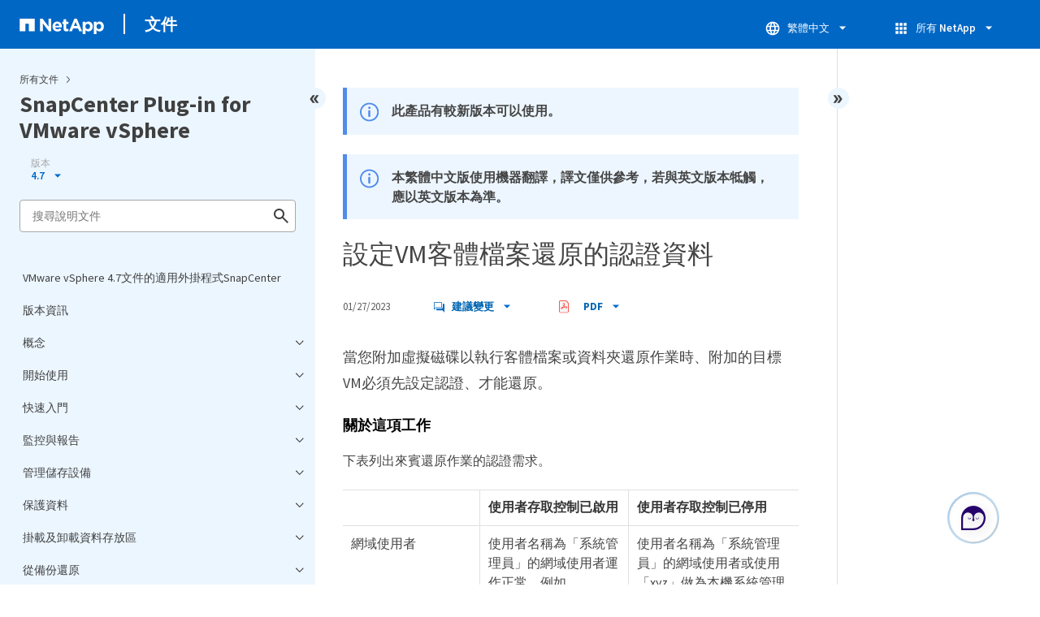

--- FILE ---
content_type: text/html
request_url: https://docs.netapp.com/zh-tw/sc-plugin-vmware-vsphere-47/sidebar.html
body_size: 5123
content:
<script>
  let sidebarAccordion = true;

  /* specific css rules for Mac */
  if(navigator.platform.match('Mac') !== null) {
    document.body.setAttribute('class', 'OSX');
  }

</script>

<div id="ie-sidebar-container">
  <ul id="ie-sidebar-list" >


<li 
      data-pdf-exists="true" 
      data-pdf-filename="VMware vSphere 4.7文件的適用外掛程式SnapCenter"
      data-li-level="1#" 
      class="  "
      dale-page-url="/sidebar.html" 
      data-entry-url="/index.html" 
    ><a class="ie-sidebar-menuitem-1 " href="/zh-tw/sc-plugin-vmware-vsphere-47/index.html">
        VMware vSphere 4.7文件的適用外掛程式SnapCenter
      </a></li><li 
      data-pdf-exists="true" 
      data-pdf-filename="版本資訊"
      data-li-level="1#" 
      class="  "
      dale-page-url="/sidebar.html" 
      data-entry-url="/scpivs44_release_notes.html" 
    ><a class="ie-sidebar-menuitem-1 " href="/zh-tw/sc-plugin-vmware-vsphere-47/scpivs44_release_notes.html">
        版本資訊
      </a></li><li 
      data-pdf-exists="true" 
      data-pdf-filename="概念"
      data-li-level="1" 
      class=" sidebar-folder   "
      dale-page-url="/sidebar.html" 
      data-entry-url="" 
    ><a class="ie-sidebar-menuitem-1  ie-sidebar-button " href="#">
        <img class="ie-sidebar-icon ie-sidebar-button open" src="https://docs.netapp.com/common/2/images/link_expand.svg" alt="" />
        <img class="ie-sidebar-icon ie-sidebar-button close" src="https://docs.netapp.com/common/2/images/link_collapse.svg" alt="" />
        <!--<div class="" style="display: inline;"> 概念</div>-->
         概念
      </a>
      <ul class="">
        


<li 
      data-pdf-exists="true" 
      data-pdf-filename="產品總覽"
      data-li-level="2#" 
      class="  "
      dale-page-url="/sidebar.html" 
      data-entry-url="/scpivs44_concepts_overview.html" 
    ><a class="ie-sidebar-menuitem-2 " href="/zh-tw/sc-plugin-vmware-vsphere-47/scpivs44_concepts_overview.html">
        產品總覽
      </a></li><li 
      data-pdf-exists="true" 
      data-pdf-filename="不同SnapCenter 的圖形介面總覽"
      data-li-level="2#" 
      class="  "
      dale-page-url="/sidebar.html" 
      data-entry-url="/scpivs44_overview_of_different_snapcenter_guis.html" 
    ><a class="ie-sidebar-menuitem-2 " href="/zh-tw/sc-plugin-vmware-vsphere-47/scpivs44_overview_of_different_snapcenter_guis.html">
        不同SnapCenter 的圖形介面總覽
      </a></li><li 
      data-pdf-exists="true" 
      data-pdf-filename="授權"
      data-li-level="2#" 
      class="  "
      dale-page-url="/sidebar.html" 
      data-entry-url="/scpivs44_licensing.html" 
    ><a class="ie-sidebar-menuitem-2 " href="/zh-tw/sc-plugin-vmware-vsphere-47/scpivs44_licensing.html">
        授權
      </a></li><li 
      data-pdf-exists="true" 
      data-pdf-filename="角色型存取控制（RBAC）"
      data-li-level="2#" 
      class="  "
      dale-page-url="/sidebar.html" 
      data-entry-url="/scpivs44_role_based_access_control.html" 
    ><a class="ie-sidebar-menuitem-2 " href="/zh-tw/sc-plugin-vmware-vsphere-47/scpivs44_role_based_access_control.html">
        角色型存取控制（RBAC）
      </a></li><li 
      data-pdf-exists="true" 
      data-pdf-filename="VMware vSphere使用者適用的RBAC外掛程式類型SnapCenter"
      data-li-level="2#" 
      class="  "
      dale-page-url="/sidebar.html" 
      data-entry-url="/scpivs44_types_of_rbac_for_snapcenter_users.html" 
    ><a class="ie-sidebar-menuitem-2 " href="/zh-tw/sc-plugin-vmware-vsphere-47/scpivs44_types_of_rbac_for_snapcenter_users.html">
        VMware vSphere使用者適用的RBAC外掛程式類型SnapCenter
      </a></li><li 
      data-pdf-exists="true" 
      data-pdf-filename="VMware vSphere的VMware vSphere的VMware外掛程式中包含的RBAC功能ONTAP SnapCenter"
      data-li-level="2#" 
      class="  "
      dale-page-url="/sidebar.html" 
      data-entry-url="/scpivs44_ontap_rbac_features_in_snapcenter.html" 
    ><a class="ie-sidebar-menuitem-2 " href="/zh-tw/sc-plugin-vmware-vsphere-47/scpivs44_ontap_rbac_features_in_snapcenter.html">
        VMware vSphere的VMware vSphere的VMware外掛程式中包含的RBAC功能ONTAP SnapCenter
      </a></li><li 
      data-pdf-exists="true" 
      data-pdf-filename="VMware SnapCenter vSphere隨附於VMware vSphere的VMware vCenter外掛程式的預先定義角色"
      data-li-level="2#" 
      class="  "
      dale-page-url="/sidebar.html" 
      data-entry-url="/scpivs44_predefined_roles_packaged_with_snapcenter.html" 
    ><a class="ie-sidebar-menuitem-2 " href="/zh-tw/sc-plugin-vmware-vsphere-47/scpivs44_predefined_roles_packaged_with_snapcenter.html">
        VMware SnapCenter vSphere隨附於VMware vSphere的VMware vCenter外掛程式的預先定義角色
      </a></li><li 
      data-pdf-exists="true" 
      data-pdf-filename="如何為ONTAP VMware vSphere設定適用於VMware vSphere的VMware RBAC SnapCenter 外掛程式"
      data-li-level="2#" 
      class="  "
      dale-page-url="/sidebar.html" 
      data-entry-url="/scpivs44_how_to_configure_ontap_rbac_for_snapcenter_plug-in_for_vmware_vsphere.html" 
    ><a class="ie-sidebar-menuitem-2 " href="/zh-tw/sc-plugin-vmware-vsphere-47/scpivs44_how_to_configure_ontap_rbac_for_snapcenter_plug-in_for_vmware_vsphere.html">
        如何為ONTAP VMware vSphere設定適用於VMware vSphere的VMware RBAC SnapCenter 外掛程式
      </a></li></ul></li><li 
      data-pdf-exists="true" 
      data-pdf-filename="開始使用"
      data-li-level="1" 
      class=" sidebar-folder   "
      dale-page-url="/sidebar.html" 
      data-entry-url="" 
    ><a class="ie-sidebar-menuitem-1  ie-sidebar-button " href="#">
        <img class="ie-sidebar-icon ie-sidebar-button open" src="https://docs.netapp.com/common/2/images/link_expand.svg" alt="" />
        <img class="ie-sidebar-icon ie-sidebar-button close" src="https://docs.netapp.com/common/2/images/link_collapse.svg" alt="" />
        <!--<div class="" style="display: inline;"> 開始使用</div>-->
         開始使用
      </a>
      <ul class="">
        


<li 
      data-pdf-exists="true" 
      data-pdf-filename="部署總覽"
      data-li-level="2#" 
      class="  "
      dale-page-url="/sidebar.html" 
      data-entry-url="/scpivs44_get_started_overview.html" 
    ><a class="ie-sidebar-menuitem-2 " href="/zh-tw/sc-plugin-vmware-vsphere-47/scpivs44_get_started_overview.html">
        部署總覽
      </a></li><li 
      data-pdf-exists="true" 
      data-pdf-filename="新使用者的部署工作流程"
      data-li-level="2#" 
      class="  "
      dale-page-url="/sidebar.html" 
      data-entry-url="scpivs44_deployment_workflow_for_new_users.html" 
    ><a class="ie-sidebar-menuitem-2 " href="/zh-tw/sc-plugin-vmware-vsphere-47/scpivs44_deployment_workflow_for_new_users.html">
        新使用者的部署工作流程
      </a></li><li 
      data-pdf-exists="true" 
      data-pdf-filename="現有使用者的部署工作流程"
      data-li-level="2#" 
      class="  "
      dale-page-url="/sidebar.html" 
      data-entry-url="/scpivs44_deployment_workflow_for_existing_users.html" 
    ><a class="ie-sidebar-menuitem-2 " href="/zh-tw/sc-plugin-vmware-vsphere-47/scpivs44_deployment_workflow_for_existing_users.html">
        現有使用者的部署工作流程
      </a></li><li 
      data-pdf-exists="true" 
      data-pdf-filename="部署選擇控制閥的要求"
      data-li-level="2" 
      class=" sidebar-folder   "
      dale-page-url="/sidebar.html" 
      data-entry-url="" 
    ><a class="ie-sidebar-menuitem-2  ie-sidebar-button " href="#">
        <img class="ie-sidebar-icon ie-sidebar-button open" src="https://docs.netapp.com/common/2/images/link_expand.svg" alt="" />
        <img class="ie-sidebar-icon ie-sidebar-button close" src="https://docs.netapp.com/common/2/images/link_collapse.svg" alt="" />
        <!--<div class="" style="display: inline;"> 部署選擇控制閥的要求</div>-->
         部署選擇控制閥的要求
      </a>
      <ul class="">
        


<li 
      data-pdf-exists="true" 
      data-pdf-filename="部署規劃與需求"
      data-li-level="3#" 
      class="  "
      dale-page-url="/sidebar.html" 
      data-entry-url="/scpivs44_deployment_planning_and_requirements.html" 
    ><a class="ie-sidebar-menuitem-3 " href="/zh-tw/sc-plugin-vmware-vsphere-47/scpivs44_deployment_planning_and_requirements.html">
        部署規劃與需求
      </a></li><li 
      data-pdf-exists="true" 
      data-pdf-filename="需要最低ONTAP 的權限"
      data-li-level="3#" 
      class="  "
      dale-page-url="/sidebar.html" 
      data-entry-url="/scpivs44_minimum_ontap_privileges_required.html" 
    ><a class="ie-sidebar-menuitem-3 " href="/zh-tw/sc-plugin-vmware-vsphere-47/scpivs44_minimum_ontap_privileges_required.html">
        需要最低ONTAP 的權限
      </a></li><li 
      data-pdf-exists="true" 
      data-pdf-filename="所需的vCenter權限下限"
      data-li-level="3#" 
      class="  "
      dale-page-url="/sidebar.html" 
      data-entry-url="/scpivs44_minimum_vcenter_privileges_required.html" 
    ><a class="ie-sidebar-menuitem-3 " href="/zh-tw/sc-plugin-vmware-vsphere-47/scpivs44_minimum_vcenter_privileges_required.html">
        所需的vCenter權限下限
      </a></li></ul></li><li 
      data-pdf-exists="true" 
      data-pdf-filename="下載SnapCenter VMware vSphere OVA的功能更新外掛程式（開放式虛擬應用裝置）"
      data-li-level="2#" 
      class="  "
      dale-page-url="/sidebar.html" 
      data-entry-url="/scpivs44_download_the_snapcenter_plug-in_for_vmware_vsphere_ova_open_virtual_appliance.html" 
    ><a class="ie-sidebar-menuitem-2 " href="/zh-tw/sc-plugin-vmware-vsphere-47/scpivs44_download_the_snapcenter_plug-in_for_vmware_vsphere_ova_open_virtual_appliance.html">
        下載SnapCenter VMware vSphere OVA的功能更新外掛程式（開放式虛擬應用裝置）
      </a></li><li 
      data-pdf-exists="true" 
      data-pdf-filename="部署SnapCenter VMware vSphere的VMware vCenter外掛程式"
      data-li-level="2#" 
      class="  "
      dale-page-url="/sidebar.html" 
      data-entry-url="/scpivs44_deploy_snapcenter_plug-in_for_vmware_vsphere.html" 
    ><a class="ie-sidebar-menuitem-2 " href="/zh-tw/sc-plugin-vmware-vsphere-47/scpivs44_deploy_snapcenter_plug-in_for_vmware_vsphere.html">
        部署SnapCenter VMware vSphere的VMware vCenter外掛程式
      </a></li><li 
      data-pdf-exists="true" 
      data-pdf-filename="部署後所需的作業與問題"
      data-li-level="2#" 
      class="  "
      dale-page-url="/sidebar.html" 
      data-entry-url="/scpivs44_post_deployment_required_operations_and_issues.html" 
    ><a class="ie-sidebar-menuitem-2 " href="/zh-tw/sc-plugin-vmware-vsphere-47/scpivs44_post_deployment_required_operations_and_issues.html">
        部署後所需的作業與問題
      </a></li><li 
      data-pdf-exists="true" 
      data-pdf-filename="登入SnapCenter VMware vSphere Web用戶端"
      data-li-level="2#" 
      class="  "
      dale-page-url="/sidebar.html" 
      data-entry-url="/scpivs44_log_in_to_the_snapcenter_vmware_vsphere_web_client.html" 
    ><a class="ie-sidebar-menuitem-2 " href="/zh-tw/sc-plugin-vmware-vsphere-47/scpivs44_log_in_to_the_snapcenter_vmware_vsphere_web_client.html">
        登入SnapCenter VMware vSphere Web用戶端
      </a></li></ul></li><li 
      data-pdf-exists="true" 
      data-pdf-filename="快速入門"
      data-li-level="1" 
      class=" sidebar-folder   "
      dale-page-url="/sidebar.html" 
      data-entry-url="" 
    ><a class="ie-sidebar-menuitem-1  ie-sidebar-button " href="#">
        <img class="ie-sidebar-icon ie-sidebar-button open" src="https://docs.netapp.com/common/2/images/link_expand.svg" alt="" />
        <img class="ie-sidebar-icon ie-sidebar-button close" src="https://docs.netapp.com/common/2/images/link_collapse.svg" alt="" />
        <!--<div class="" style="display: inline;"> 快速入門</div>-->
         快速入門
      </a>
      <ul class="">
        


<li 
      data-pdf-exists="true" 
      data-pdf-filename="總覽"
      data-li-level="2#" 
      class="  "
      dale-page-url="/sidebar.html" 
      data-entry-url="/scpivs44_quick_start_overview.html" 
    ><a class="ie-sidebar-menuitem-2 " href="/zh-tw/sc-plugin-vmware-vsphere-47/scpivs44_quick_start_overview.html">
        總覽
      </a></li><li 
      data-pdf-exists="true" 
      data-pdf-filename="下載OVA（開放式虛擬應用裝置）"
      data-li-level="2#" 
      class="  "
      dale-page-url="/sidebar.html" 
      data-entry-url="/scpivs44_download_the_ova_open_virtual_appliance.html" 
    ><a class="ie-sidebar-menuitem-2 " href="/zh-tw/sc-plugin-vmware-vsphere-47/scpivs44_download_the_ova_open_virtual_appliance.html">
        下載OVA（開放式虛擬應用裝置）
      </a></li><li 
      data-pdf-exists="true" 
      data-pdf-filename="部署SnapCenter VMware vSphere的VMware vCenter外掛程式"
      data-li-level="2#" 
      class="  "
      dale-page-url="/sidebar.html" 
      data-entry-url="/scpivs44_deploy_snapcenter_plug-in_for_vmware_vsphere_01.html" 
    ><a class="ie-sidebar-menuitem-2 " href="/zh-tw/sc-plugin-vmware-vsphere-47/scpivs44_deploy_snapcenter_plug-in_for_vmware_vsphere_01.html">
        部署SnapCenter VMware vSphere的VMware vCenter外掛程式
      </a></li><li 
      data-pdf-exists="true" 
      data-pdf-filename="新增儲存設備"
      data-li-level="2#" 
      class="  "
      dale-page-url="/sidebar.html" 
      data-entry-url="/scpivs44_add_storage.html" 
    ><a class="ie-sidebar-menuitem-2 " href="/zh-tw/sc-plugin-vmware-vsphere-47/scpivs44_add_storage.html">
        新增儲存設備
      </a></li><li 
      data-pdf-exists="true" 
      data-pdf-filename="建立備份原則"
      data-li-level="2#" 
      class="  "
      dale-page-url="/sidebar.html" 
      data-entry-url="/scpivs44_create_backup_policies.html" 
    ><a class="ie-sidebar-menuitem-2 " href="/zh-tw/sc-plugin-vmware-vsphere-47/scpivs44_create_backup_policies.html">
        建立備份原則
      </a></li><li 
      data-pdf-exists="true" 
      data-pdf-filename="建立資源群組"
      data-li-level="2#" 
      class="  "
      dale-page-url="/sidebar.html" 
      data-entry-url="/scpivs44_create_resource_groups.html" 
    ><a class="ie-sidebar-menuitem-2 " href="/zh-tw/sc-plugin-vmware-vsphere-47/scpivs44_create_resource_groups.html">
        建立資源群組
      </a></li></ul></li><li 
      data-pdf-exists="true" 
      data-pdf-filename="監控與報告"
      data-li-level="1" 
      class=" sidebar-folder   "
      dale-page-url="/sidebar.html" 
      data-entry-url="" 
    ><a class="ie-sidebar-menuitem-1  ie-sidebar-button " href="#">
        <img class="ie-sidebar-icon ie-sidebar-button open" src="https://docs.netapp.com/common/2/images/link_expand.svg" alt="" />
        <img class="ie-sidebar-icon ie-sidebar-button close" src="https://docs.netapp.com/common/2/images/link_collapse.svg" alt="" />
        <!--<div class="" style="display: inline;"> 監控與報告</div>-->
         監控與報告
      </a>
      <ul class="">
        


<li 
      data-pdf-exists="true" 
      data-pdf-filename="檢視狀態資訊"
      data-li-level="2#" 
      class="  "
      dale-page-url="/sidebar.html" 
      data-entry-url="/scpivs44_view_status_information.html" 
    ><a class="ie-sidebar-menuitem-2 " href="/zh-tw/sc-plugin-vmware-vsphere-47/scpivs44_view_status_information.html">
        檢視狀態資訊
      </a></li><li 
      data-pdf-exists="true" 
      data-pdf-filename="監控工作"
      data-li-level="2#" 
      class="  "
      dale-page-url="/sidebar.html" 
      data-entry-url="/scpivs44_monitor_jobs.html" 
    ><a class="ie-sidebar-menuitem-2 " href="/zh-tw/sc-plugin-vmware-vsphere-47/scpivs44_monitor_jobs.html">
        監控工作
      </a></li><li 
      data-pdf-exists="true" 
      data-pdf-filename="下載工作記錄"
      data-li-level="2#" 
      class="  "
      dale-page-url="/sidebar.html" 
      data-entry-url="/scpivs44_download_job_logs.html" 
    ><a class="ie-sidebar-menuitem-2 " href="/zh-tw/sc-plugin-vmware-vsphere-47/scpivs44_download_job_logs.html">
        下載工作記錄
      </a></li><li 
      data-pdf-exists="true" 
      data-pdf-filename="存取報告"
      data-li-level="2#" 
      class="  "
      dale-page-url="/sidebar.html" 
      data-entry-url="/scpivs44_access_reports.html" 
    ><a class="ie-sidebar-menuitem-2 " href="/zh-tw/sc-plugin-vmware-vsphere-47/scpivs44_access_reports.html">
        存取報告
      </a></li><li 
      data-pdf-exists="true" 
      data-pdf-filename="從SnapCenter VMware vSphere GUI的VMware vSphere GUI的VMware支援外掛程式產生支援套裝組合"
      data-li-level="2#" 
      class="  "
      dale-page-url="/sidebar.html" 
      data-entry-url="/scpivs44_generate_a_support_bundle_from_the_snapcenter_plug-in_for_vmware_vsphere_gui.html" 
    ><a class="ie-sidebar-menuitem-2 " href="/zh-tw/sc-plugin-vmware-vsphere-47/scpivs44_generate_a_support_bundle_from_the_snapcenter_plug-in_for_vmware_vsphere_gui.html">
        從SnapCenter VMware vSphere GUI的VMware vSphere GUI的VMware支援外掛程式產生支援套裝組合
      </a></li><li 
      data-pdf-exists="true" 
      data-pdf-filename="從維護主控台產生支援套裝組合"
      data-li-level="2#" 
      class="  "
      dale-page-url="/sidebar.html" 
      data-entry-url="/scpivs44_generate_a_support_bundle_from_the_maintenance_console.html" 
    ><a class="ie-sidebar-menuitem-2 " href="/zh-tw/sc-plugin-vmware-vsphere-47/scpivs44_generate_a_support_bundle_from_the_maintenance_console.html">
        從維護主控台產生支援套裝組合
      </a></li></ul></li><li 
      data-pdf-exists="true" 
      data-pdf-filename="管理儲存設備"
      data-li-level="1" 
      class=" sidebar-folder   "
      dale-page-url="/sidebar.html" 
      data-entry-url="" 
    ><a class="ie-sidebar-menuitem-1  ie-sidebar-button " href="#">
        <img class="ie-sidebar-icon ie-sidebar-button open" src="https://docs.netapp.com/common/2/images/link_expand.svg" alt="" />
        <img class="ie-sidebar-icon ie-sidebar-button close" src="https://docs.netapp.com/common/2/images/link_collapse.svg" alt="" />
        <!--<div class="" style="display: inline;"> 管理儲存設備</div>-->
         管理儲存設備
      </a>
      <ul class="">
        


<li 
      data-pdf-exists="true" 
      data-pdf-filename="新增儲存設備"
      data-li-level="2#" 
      class="  "
      dale-page-url="/sidebar.html" 
      data-entry-url="/scpivs44_add_storage_01.html" 
    ><a class="ie-sidebar-menuitem-2 " href="/zh-tw/sc-plugin-vmware-vsphere-47/scpivs44_add_storage_01.html">
        新增儲存設備
      </a></li><li 
      data-pdf-exists="true" 
      data-pdf-filename="管理儲存VM：修改、重新命名、移除"
      data-li-level="2#" 
      class="  "
      dale-page-url="/sidebar.html" 
      data-entry-url="/scpivs44_manage_storage_systems.html" 
    ><a class="ie-sidebar-menuitem-2 " href="/zh-tw/sc-plugin-vmware-vsphere-47/scpivs44_manage_storage_systems.html">
        管理儲存VM：修改、重新命名、移除
      </a></li><li 
      data-pdf-exists="true" 
      data-pdf-filename="修改設定的儲存逾時"
      data-li-level="2#" 
      class="  "
      dale-page-url="/sidebar.html" 
      data-entry-url="/scpivs44_modify_storage_timeout.html" 
    ><a class="ie-sidebar-menuitem-2 " href="/zh-tw/sc-plugin-vmware-vsphere-47/scpivs44_modify_storage_timeout.html">
        修改設定的儲存逾時
      </a></li></ul></li><li 
      data-pdf-exists="true" 
      data-pdf-filename="保護資料"
      data-li-level="1" 
      class=" sidebar-folder   "
      dale-page-url="/sidebar.html" 
      data-entry-url="" 
    ><a class="ie-sidebar-menuitem-1  ie-sidebar-button " href="#">
        <img class="ie-sidebar-icon ie-sidebar-button open" src="https://docs.netapp.com/common/2/images/link_expand.svg" alt="" />
        <img class="ie-sidebar-icon ie-sidebar-button close" src="https://docs.netapp.com/common/2/images/link_collapse.svg" alt="" />
        <!--<div class="" style="display: inline;"> 保護資料</div>-->
         保護資料
      </a>
      <ul class="">
        


<li 
      data-pdf-exists="true" 
      data-pdf-filename="資料保護工作流程"
      data-li-level="2#" 
      class="  "
      dale-page-url="/sidebar.html" 
      data-entry-url="/scpivs44_protect_data_overview.html" 
    ><a class="ie-sidebar-menuitem-2 " href="/zh-tw/sc-plugin-vmware-vsphere-47/scpivs44_protect_data_overview.html">
        資料保護工作流程
      </a></li><li 
      data-pdf-exists="true" 
      data-pdf-filename="檢視備份"
      data-li-level="2#" 
      class="  "
      dale-page-url="/sidebar.html" 
      data-entry-url="/scpivs44_view_vm_and_datastore_backups.html" 
    ><a class="ie-sidebar-menuitem-2 " href="/zh-tw/sc-plugin-vmware-vsphere-47/scpivs44_view_vm_and_datastore_backups.html">
        檢視備份
      </a></li><li 
      data-pdf-exists="true" 
      data-pdf-filename="建立備份原則"
      data-li-level="2#" 
      class="  "
      dale-page-url="/sidebar.html" 
      data-entry-url="/scpivs44_create_backup_policies_for_vms_and_datastores.html" 
    ><a class="ie-sidebar-menuitem-2 " href="/zh-tw/sc-plugin-vmware-vsphere-47/scpivs44_create_backup_policies_for_vms_and_datastores.html">
        建立備份原則
      </a></li><li 
      data-pdf-exists="true" 
      data-pdf-filename="建立資源群組"
      data-li-level="2#" 
      class="  "
      dale-page-url="/sidebar.html" 
      data-entry-url="/scpivs44_create_resource_groups_for_vms_and_datastores.html" 
    ><a class="ie-sidebar-menuitem-2 " href="/zh-tw/sc-plugin-vmware-vsphere-47/scpivs44_create_resource_groups_for_vms_and_datastores.html">
        建立資源群組
      </a></li><li 
      data-pdf-exists="true" 
      data-pdf-filename="簡報與指令碼"
      data-li-level="2#" 
      class="  "
      dale-page-url="/sidebar.html" 
      data-entry-url="/scpivs44_prescripts_and_postscripts.html" 
    ><a class="ie-sidebar-menuitem-2 " href="/zh-tw/sc-plugin-vmware-vsphere-47/scpivs44_prescripts_and_postscripts.html">
        簡報與指令碼
      </a></li><li 
      data-pdf-exists="true" 
      data-pdf-filename="將單一VM或資料存放區新增至資源群組"
      data-li-level="2#" 
      class="  "
      dale-page-url="/sidebar.html" 
      data-entry-url="/scpivs44_add_a_single_vm_or_datastore_to_a_resource_group.html" 
    ><a class="ie-sidebar-menuitem-2 " href="/zh-tw/sc-plugin-vmware-vsphere-47/scpivs44_add_a_single_vm_or_datastore_to_a_resource_group.html">
        將單一VM或資料存放區新增至資源群組
      </a></li><li 
      data-pdf-exists="true" 
      data-pdf-filename="將多個VM和資料存放區新增至資源群組"
      data-li-level="2#" 
      class="  "
      dale-page-url="/sidebar.html" 
      data-entry-url="/scpivs44_add_multiple_vms_and_datastores_to_a_resource_group.html" 
    ><a class="ie-sidebar-menuitem-2 " href="/zh-tw/sc-plugin-vmware-vsphere-47/scpivs44_add_multiple_vms_and_datastores_to_a_resource_group.html">
        將多個VM和資料存放區新增至資源群組
      </a></li><li 
      data-pdf-exists="true" 
      data-pdf-filename="隨需備份資源群組"
      data-li-level="2#" 
      class="  "
      dale-page-url="/sidebar.html" 
      data-entry-url="/scpivs44_back_up_resource_groups_on_demand.html" 
    ><a class="ie-sidebar-menuitem-2 " href="/zh-tw/sc-plugin-vmware-vsphere-47/scpivs44_back_up_resource_groups_on_demand.html">
        隨需備份資源群組
      </a></li><li 
      data-pdf-exists="true" 
      data-pdf-filename="備份MySQL資料庫"
      data-li-level="2#" 
      class="  "
      dale-page-url="/sidebar.html" 
      data-entry-url="/scpivs44_back_up_the_snapcenter_plug-in_for_vmware_vsphere_mysql_database.html" 
    ><a class="ie-sidebar-menuitem-2 " href="/zh-tw/sc-plugin-vmware-vsphere-47/scpivs44_back_up_the_snapcenter_plug-in_for_vmware_vsphere_mysql_database.html">
        備份MySQL資料庫
      </a></li><li 
      data-pdf-exists="true" 
      data-pdf-filename="管理資源群組：暫停、恢復、修改、刪除"
      data-li-level="2#" 
      class="  "
      dale-page-url="/sidebar.html" 
      data-entry-url="/scpivs44_manage_resource_groups.html" 
    ><a class="ie-sidebar-menuitem-2 " href="/zh-tw/sc-plugin-vmware-vsphere-47/scpivs44_manage_resource_groups.html">
        管理資源群組：暫停、恢復、修改、刪除
      </a></li><li 
      data-pdf-exists="true" 
      data-pdf-filename="管理原則：分離、修改、刪除"
      data-li-level="2#" 
      class="  "
      dale-page-url="/sidebar.html" 
      data-entry-url="/scpivs44_manage_policies.html" 
    ><a class="ie-sidebar-menuitem-2 " href="/zh-tw/sc-plugin-vmware-vsphere-47/scpivs44_manage_policies.html">
        管理原則：分離、修改、刪除
      </a></li><li 
      data-pdf-exists="true" 
      data-pdf-filename="管理備份-重新命名、刪除"
      data-li-level="2#" 
      class="  "
      dale-page-url="/sidebar.html" 
      data-entry-url="/scpivs44_manage_backups.html" 
    ><a class="ie-sidebar-menuitem-2 " href="/zh-tw/sc-plugin-vmware-vsphere-47/scpivs44_manage_backups.html">
        管理備份-重新命名、刪除
      </a></li></ul></li><li 
      data-pdf-exists="true" 
      data-pdf-filename="掛載及卸載資料存放區"
      data-li-level="1" 
      class=" sidebar-folder   "
      dale-page-url="/sidebar.html" 
      data-entry-url="" 
    ><a class="ie-sidebar-menuitem-1  ie-sidebar-button " href="#">
        <img class="ie-sidebar-icon ie-sidebar-button open" src="https://docs.netapp.com/common/2/images/link_expand.svg" alt="" />
        <img class="ie-sidebar-icon ie-sidebar-button close" src="https://docs.netapp.com/common/2/images/link_collapse.svg" alt="" />
        <!--<div class="" style="display: inline;"> 掛載及卸載資料存放區</div>-->
         掛載及卸載資料存放區
      </a>
      <ul class="">
        


<li 
      data-pdf-exists="true" 
      data-pdf-filename="掛載備份"
      data-li-level="2#" 
      class="  "
      dale-page-url="/sidebar.html" 
      data-entry-url="/scpivs44_mount_a_backup.html" 
    ><a class="ie-sidebar-menuitem-2 " href="/zh-tw/sc-plugin-vmware-vsphere-47/scpivs44_mount_a_backup.html">
        掛載備份
      </a></li><li 
      data-pdf-exists="true" 
      data-pdf-filename="卸載備份"
      data-li-level="2#" 
      class="  "
      dale-page-url="/sidebar.html" 
      data-entry-url="/scpivs44_unmount_a_backup.html" 
    ><a class="ie-sidebar-menuitem-2 " href="/zh-tw/sc-plugin-vmware-vsphere-47/scpivs44_unmount_a_backup.html">
        卸載備份
      </a></li></ul></li><li 
      data-pdf-exists="true" 
      data-pdf-filename="從備份還原"
      data-li-level="1" 
      class=" sidebar-folder   "
      dale-page-url="/sidebar.html" 
      data-entry-url="" 
    ><a class="ie-sidebar-menuitem-1  ie-sidebar-button " href="#">
        <img class="ie-sidebar-icon ie-sidebar-button open" src="https://docs.netapp.com/common/2/images/link_expand.svg" alt="" />
        <img class="ie-sidebar-icon ie-sidebar-button close" src="https://docs.netapp.com/common/2/images/link_collapse.svg" alt="" />
        <!--<div class="" style="display: inline;"> 從備份還原</div>-->
         從備份還原
      </a>
      <ul class="">
        


<li 
      data-pdf-exists="true" 
      data-pdf-filename="總覽"
      data-li-level="2#" 
      class="  "
      dale-page-url="/sidebar.html" 
      data-entry-url="/scpivs44_restore_from_backups_overview.html" 
    ><a class="ie-sidebar-menuitem-2 " href="/zh-tw/sc-plugin-vmware-vsphere-47/scpivs44_restore_from_backups_overview.html">
        總覽
      </a></li><li 
      data-pdf-exists="true" 
      data-pdf-filename="如何執行還原作業"
      data-li-level="2#" 
      class="  "
      dale-page-url="/sidebar.html" 
      data-entry-url="/scpivs44_how_restore_operations_are_performed.html" 
    ><a class="ie-sidebar-menuitem-2 " href="/zh-tw/sc-plugin-vmware-vsphere-47/scpivs44_how_restore_operations_are_performed.html">
        如何執行還原作業
      </a></li><li 
      data-pdf-exists="true" 
      data-pdf-filename="搜尋備份"
      data-li-level="2#" 
      class="  "
      dale-page-url="/sidebar.html" 
      data-entry-url="/scpivs44_search_for_backups.html" 
    ><a class="ie-sidebar-menuitem-2 " href="/zh-tw/sc-plugin-vmware-vsphere-47/scpivs44_search_for_backups.html">
        搜尋備份
      </a></li><li 
      data-pdf-exists="true" 
      data-pdf-filename="從備份還原VM"
      data-li-level="2#" 
      class="  "
      dale-page-url="/sidebar.html" 
      data-entry-url="/scpivs44_restore_vms_from_backups.html" 
    ><a class="ie-sidebar-menuitem-2 " href="/zh-tw/sc-plugin-vmware-vsphere-47/scpivs44_restore_vms_from_backups.html">
        從備份還原VM
      </a></li><li 
      data-pdf-exists="true" 
      data-pdf-filename="從備份還原刪除的VM"
      data-li-level="2#" 
      class="  "
      dale-page-url="/sidebar.html" 
      data-entry-url="/scpivs44_restore_deleted_vms_from_backups.html" 
    ><a class="ie-sidebar-menuitem-2 " href="/zh-tw/sc-plugin-vmware-vsphere-47/scpivs44_restore_deleted_vms_from_backups.html">
        從備份還原刪除的VM
      </a></li><li 
      data-pdf-exists="true" 
      data-pdf-filename="從備份還原VMDK"
      data-li-level="2#" 
      class="  "
      dale-page-url="/sidebar.html" 
      data-entry-url="/scpivs44_restore_vmdks_from_backups.html" 
    ><a class="ie-sidebar-menuitem-2 " href="/zh-tw/sc-plugin-vmware-vsphere-47/scpivs44_restore_vmdks_from_backups.html">
        從備份還原VMDK
      </a></li><li 
      data-pdf-exists="true" 
      data-pdf-filename="還原MySQL資料庫的最新備份"
      data-li-level="2#" 
      class="  "
      dale-page-url="/sidebar.html" 
      data-entry-url="/scpivs44_restore_the_most_recent_backup_of_the_mysql_database.html" 
    ><a class="ie-sidebar-menuitem-2 " href="/zh-tw/sc-plugin-vmware-vsphere-47/scpivs44_restore_the_most_recent_backup_of_the_mysql_database.html">
        還原MySQL資料庫的最新備份
      </a></li><li 
      data-pdf-exists="true" 
      data-pdf-filename="還原MySQL資料庫的特定備份"
      data-li-level="2#" 
      class="  "
      dale-page-url="/sidebar.html" 
      data-entry-url="/scpivs44_restore_a_specific_backup_of_the_mysql_database.html" 
    ><a class="ie-sidebar-menuitem-2 " href="/zh-tw/sc-plugin-vmware-vsphere-47/scpivs44_restore_a_specific_backup_of_the_mysql_database.html">
        還原MySQL資料庫的特定備份
      </a></li><li 
      data-pdf-exists="true" 
      data-pdf-filename="將VMDK附加至VM或VVol VM"
      data-li-level="2#" 
      class="  "
      dale-page-url="/sidebar.html" 
      data-entry-url="/scpivs44_attach_vmdks_to_a_vm.html" 
    ><a class="ie-sidebar-menuitem-2 " href="/zh-tw/sc-plugin-vmware-vsphere-47/scpivs44_attach_vmdks_to_a_vm.html">
        將VMDK附加至VM或VVol VM
      </a></li><li 
      data-pdf-exists="true" 
      data-pdf-filename="分離虛擬磁碟"
      data-li-level="2#" 
      class="  "
      dale-page-url="/sidebar.html" 
      data-entry-url="/scpivs44_detach_a_virtual_disk.html" 
    ><a class="ie-sidebar-menuitem-2 " href="/zh-tw/sc-plugin-vmware-vsphere-47/scpivs44_detach_a_virtual_disk.html">
        分離虛擬磁碟
      </a></li></ul></li><li 
      data-pdf-exists="true" 
      data-pdf-filename="還原來賓檔案和資料夾"
      data-li-level="1" 
      class=" sidebar-folder   "
      dale-page-url="/sidebar.html" 
      data-entry-url="" 
    ><a class="ie-sidebar-menuitem-1  ie-sidebar-button " href="#">
        <img class="ie-sidebar-icon ie-sidebar-button open" src="https://docs.netapp.com/common/2/images/link_expand.svg" alt="" />
        <img class="ie-sidebar-icon ie-sidebar-button close" src="https://docs.netapp.com/common/2/images/link_collapse.svg" alt="" />
        <!--<div class="" style="display: inline;"> 還原來賓檔案和資料夾</div>-->
         還原來賓檔案和資料夾
      </a>
      <ul class="">
        


<li 
      data-pdf-exists="true" 
      data-pdf-filename="工作流程、先決條件及限制"
      data-li-level="2#" 
      class="  "
      dale-page-url="/sidebar.html" 
      data-entry-url="/scpivs44_restore_guest_files_and_folders_overview.html" 
    ><a class="ie-sidebar-menuitem-2 " href="/zh-tw/sc-plugin-vmware-vsphere-47/scpivs44_restore_guest_files_and_folders_overview.html">
        工作流程、先決條件及限制
      </a></li><li 
      data-pdf-exists="true" 
      data-pdf-filename="從VMDK還原來賓檔案和資料夾"
      data-li-level="2#" 
      class="  "
      dale-page-url="/sidebar.html" 
      data-entry-url="/scpivs44_restore_guest_files_and_folders_from_vmdks.html" 
    ><a class="ie-sidebar-menuitem-2 " href="/zh-tw/sc-plugin-vmware-vsphere-47/scpivs44_restore_guest_files_and_folders_from_vmdks.html">
        從VMDK還原來賓檔案和資料夾
      </a></li><li 
      data-pdf-exists="true" 
      data-pdf-filename="設定Proxy VM以進行還原作業"
      data-li-level="2#" 
      class="  "
      dale-page-url="/sidebar.html" 
      data-entry-url="/scpivs44_set_up_proxy_vms_for_restore_operations.html" 
    ><a class="ie-sidebar-menuitem-2 " href="/zh-tw/sc-plugin-vmware-vsphere-47/scpivs44_set_up_proxy_vms_for_restore_operations.html">
        設定Proxy VM以進行還原作業
      </a></li><li 
      data-pdf-exists="true" 
      data-pdf-filename="設定VM客體檔案還原的認證資料"
      data-li-level="2#" 
      class="  "
      dale-page-url="/sidebar.html" 
      data-entry-url="/scpivs44_configure_credentials_for_vm_guest_file_restores.html" 
    ><a class="ie-sidebar-menuitem-2 " href="/zh-tw/sc-plugin-vmware-vsphere-47/scpivs44_configure_credentials_for_vm_guest_file_restores.html">
        設定VM客體檔案還原的認證資料
      </a></li><li 
      data-pdf-exists="true" 
      data-pdf-filename="延長客體檔案還原工作階段的時間"
      data-li-level="2#" 
      class="  "
      dale-page-url="/sidebar.html" 
      data-entry-url="/scpivs44_extend_the_time_of_a_guest_file_restore_session.html" 
    ><a class="ie-sidebar-menuitem-2 " href="/zh-tw/sc-plugin-vmware-vsphere-47/scpivs44_extend_the_time_of_a_guest_file_restore_session.html">
        延長客體檔案還原工作階段的時間
      </a></li><li 
      data-pdf-exists="true" 
      data-pdf-filename="您可能會遇到的客體檔案還原案例"
      data-li-level="2#" 
      class="  "
      dale-page-url="/sidebar.html" 
      data-entry-url="/scpivs44_guest_file_restore_scenarios_you_might_encounter.html" 
    ><a class="ie-sidebar-menuitem-2 " href="/zh-tw/sc-plugin-vmware-vsphere-47/scpivs44_guest_file_restore_scenarios_you_might_encounter.html">
        您可能會遇到的客體檔案還原案例
      </a></li></ul></li><li 
      data-pdf-exists="true" 
      data-pdf-filename="管理SnapCenter VMware vSphere應用裝置的VMware vCenter外掛程式"
      data-li-level="1" 
      class=" sidebar-folder   "
      dale-page-url="/sidebar.html" 
      data-entry-url="" 
    ><a class="ie-sidebar-menuitem-1  ie-sidebar-button " href="#">
        <img class="ie-sidebar-icon ie-sidebar-button open" src="https://docs.netapp.com/common/2/images/link_expand.svg" alt="" />
        <img class="ie-sidebar-icon ie-sidebar-button close" src="https://docs.netapp.com/common/2/images/link_collapse.svg" alt="" />
        <!--<div class="" style="display: inline;"> 管理SnapCenter VMware vSphere應用裝置的VMware vCenter外掛程式</div>-->
         管理SnapCenter VMware vSphere應用裝置的VMware vCenter外掛程式
      </a>
      <ul class="">
        


<li 
      data-pdf-exists="true" 
      data-pdf-filename="重新啟動VMware vSphere Web用戶端服務"
      data-li-level="2#" 
      class="  "
      dale-page-url="/sidebar.html" 
      data-entry-url="/scpivs44_restart_the_vmware_vsphere_web_client_service.html" 
    ><a class="ie-sidebar-menuitem-2 " href="/zh-tw/sc-plugin-vmware-vsphere-47/scpivs44_restart_the_vmware_vsphere_web_client_service.html">
        重新啟動VMware vSphere Web用戶端服務
      </a></li><li 
      data-pdf-exists="true" 
      data-pdf-filename="存取維護主控台"
      data-li-level="2#" 
      class="  "
      dale-page-url="/sidebar.html" 
      data-entry-url="/scpivs44_access_the_maintenance_console.html" 
    ><a class="ie-sidebar-menuitem-2 " href="/zh-tw/sc-plugin-vmware-vsphere-47/scpivs44_access_the_maintenance_console.html">
        存取維護主控台
      </a></li><li 
      data-pdf-exists="true" 
      data-pdf-filename="從SnapCenter 維護主控台修改VMware vCenter外掛程式密碼"
      data-li-level="2#" 
      class="  "
      dale-page-url="/sidebar.html" 
      data-entry-url="/scpivs44_modify_plugin_password.html" 
    ><a class="ie-sidebar-menuitem-2 " href="/zh-tw/sc-plugin-vmware-vsphere-47/scpivs44_modify_plugin_password.html">
        從SnapCenter 維護主控台修改VMware vCenter外掛程式密碼
      </a></li><li 
      data-pdf-exists="true" 
      data-pdf-filename="建立及匯入憑證"
      data-li-level="2#" 
      class="  "
      dale-page-url="/sidebar.html" 
      data-entry-url="/scpivs44_create_and_import_certificates.html" 
    ><a class="ie-sidebar-menuitem-2 " href="/zh-tw/sc-plugin-vmware-vsphere-47/scpivs44_create_and_import_certificates.html">
        建立及匯入憑證
      </a></li><li 
      data-pdf-exists="true" 
      data-pdf-filename="從SnapCenter vCenter取消登錄VMware vSphere的VMware vSphere外掛程式"
      data-li-level="2#" 
      class="  "
      dale-page-url="/sidebar.html" 
      data-entry-url="/scpivs44_unregister_plugin_from_vcenter.html" 
    ><a class="ie-sidebar-menuitem-2 " href="/zh-tw/sc-plugin-vmware-vsphere-47/scpivs44_unregister_plugin_from_vcenter.html">
        從SnapCenter vCenter取消登錄VMware vSphere的VMware vSphere外掛程式
      </a></li><li 
      data-pdf-exists="true" 
      data-pdf-filename="停用SnapCenter 並啟用VMware vSphere的功能支援功能"
      data-li-level="2#" 
      class="  "
      dale-page-url="/sidebar.html" 
      data-entry-url="/scpivs44_disable_and_enable_plugin.html" 
    ><a class="ie-sidebar-menuitem-2 " href="/zh-tw/sc-plugin-vmware-vsphere-47/scpivs44_disable_and_enable_plugin.html">
        停用SnapCenter 並啟用VMware vSphere的功能支援功能
      </a></li><li 
      data-pdf-exists="true" 
      data-pdf-filename="移除SnapCenter VMware vSphere的功能性外掛程式"
      data-li-level="2#" 
      class="  "
      dale-page-url="/sidebar.html" 
      data-entry-url="/scpivs44_remove_plugin.html" 
    ><a class="ie-sidebar-menuitem-2 " href="/zh-tw/sc-plugin-vmware-vsphere-47/scpivs44_remove_plugin.html">
        移除SnapCenter VMware vSphere的功能性外掛程式
      </a></li></ul></li><li 
      data-pdf-exists="true" 
      data-pdf-filename="管理您的組態"
      data-li-level="1" 
      class=" sidebar-folder   "
      dale-page-url="/sidebar.html" 
      data-entry-url="" 
    ><a class="ie-sidebar-menuitem-1  ie-sidebar-button " href="#">
        <img class="ie-sidebar-icon ie-sidebar-button open" src="https://docs.netapp.com/common/2/images/link_expand.svg" alt="" />
        <img class="ie-sidebar-icon ie-sidebar-button close" src="https://docs.netapp.com/common/2/images/link_collapse.svg" alt="" />
        <!--<div class="" style="display: inline;"> 管理您的組態</div>-->
         管理您的組態
      </a>
      <ul class="">
        


<li 
      data-pdf-exists="true" 
      data-pdf-filename="修改時區"
      data-li-level="2#" 
      class="  "
      dale-page-url="/sidebar.html" 
      data-entry-url="/scpivs44_modify_the_time_zones.html" 
    ><a class="ie-sidebar-menuitem-2 " href="/zh-tw/sc-plugin-vmware-vsphere-47/scpivs44_modify_the_time_zones.html">
        修改時區
      </a></li><li 
      data-pdf-exists="true" 
      data-pdf-filename="修改登入認證資料"
      data-li-level="2#" 
      class="  "
      dale-page-url="/sidebar.html" 
      data-entry-url="/scpivs44_modify_the_logon_credentials.html" 
    ><a class="ie-sidebar-menuitem-2 " href="/zh-tw/sc-plugin-vmware-vsphere-47/scpivs44_modify_the_logon_credentials.html">
        修改登入認證資料
      </a></li><li 
      data-pdf-exists="true" 
      data-pdf-filename="修改vCenter登入認證"
      data-li-level="2#" 
      class="  "
      dale-page-url="/sidebar.html" 
      data-entry-url="/scpivs44_modify_the_vcenter_logon_credentials.html" 
    ><a class="ie-sidebar-menuitem-2 " href="/zh-tw/sc-plugin-vmware-vsphere-47/scpivs44_modify_the_vcenter_logon_credentials.html">
        修改vCenter登入認證
      </a></li><li 
      data-pdf-exists="true" 
      data-pdf-filename="修改網路設定"
      data-li-level="2#" 
      class="  "
      dale-page-url="/sidebar.html" 
      data-entry-url="/scpivs44_modify_the_network_settings.html" 
    ><a class="ie-sidebar-menuitem-2 " href="/zh-tw/sc-plugin-vmware-vsphere-47/scpivs44_modify_the_network_settings.html">
        修改網路設定
      </a></li><li 
      data-pdf-exists="true" 
      data-pdf-filename="修改組態預設值"
      data-li-level="2#" 
      class="  "
      dale-page-url="/sidebar.html" 
      data-entry-url="/scpivs44_modify_configuration_default_values.html" 
    ><a class="ie-sidebar-menuitem-2 " href="/zh-tw/sc-plugin-vmware-vsphere-47/scpivs44_modify_configuration_default_values.html">
        修改組態預設值
      </a></li><li 
      data-pdf-exists="true" 
      data-pdf-filename="建立scbr.override檔案"
      data-li-level="2#" 
      class="  "
      dale-page-url="/sidebar.html" 
      data-entry-url="/scpivs44_create_the_scbr_override_file.html" 
    ><a class="ie-sidebar-menuitem-2 " href="/zh-tw/sc-plugin-vmware-vsphere-47/scpivs44_create_the_scbr_override_file.html">
        建立scbr.override檔案
      </a></li><li 
      data-pdf-exists="true" 
      data-pdf-filename="您可以置換的組態內容"
      data-li-level="2#" 
      class="  "
      dale-page-url="/sidebar.html" 
      data-entry-url="/scpivs44_properties_you_can_override.html" 
    ><a class="ie-sidebar-menuitem-2 " href="/zh-tw/sc-plugin-vmware-vsphere-47/scpivs44_properties_you_can_override.html">
        您可以置換的組態內容
      </a></li><li 
      data-pdf-exists="true" 
      data-pdf-filename="啟用SSH"
      data-li-level="2#" 
      class="  "
      dale-page-url="/sidebar.html" 
      data-entry-url="/scpivs44_enable_ssh.html" 
    ><a class="ie-sidebar-menuitem-2 " href="/zh-tw/sc-plugin-vmware-vsphere-47/scpivs44_enable_ssh.html">
        啟用SSH
      </a></li></ul></li><li 
      data-pdf-exists="true" 
      data-pdf-filename="REST API"
      data-li-level="1" 
      class=" sidebar-folder   "
      dale-page-url="/sidebar.html" 
      data-entry-url="" 
    ><a class="ie-sidebar-menuitem-1  ie-sidebar-button " href="#">
        <img class="ie-sidebar-icon ie-sidebar-button open" src="https://docs.netapp.com/common/2/images/link_expand.svg" alt="" />
        <img class="ie-sidebar-icon ie-sidebar-button close" src="https://docs.netapp.com/common/2/images/link_collapse.svg" alt="" />
        <!--<div class="" style="display: inline;"> REST API</div>-->
         REST API
      </a>
      <ul class="">
        


<li 
      data-pdf-exists="true" 
      data-pdf-filename="總覽"
      data-li-level="2#" 
      class="  "
      dale-page-url="/sidebar.html" 
      data-entry-url="/scpivs44_rest_apis_overview.html" 
    ><a class="ie-sidebar-menuitem-2 " href="/zh-tw/sc-plugin-vmware-vsphere-47/scpivs44_rest_apis_overview.html">
        總覽
      </a></li><li 
      data-pdf-exists="true" 
      data-pdf-filename="使用Swagger API網頁存取REST API"
      data-li-level="2#" 
      class="  "
      dale-page-url="/sidebar.html" 
      data-entry-url="/scpivs44_access_rest_apis_using_the_swagger_api_web_page.html" 
    ><a class="ie-sidebar-menuitem-2 " href="/zh-tw/sc-plugin-vmware-vsphere-47/scpivs44_access_rest_apis_using_the_swagger_api_web_page.html">
        使用Swagger API網頁存取REST API
      </a></li><li 
      data-pdf-exists="true" 
      data-pdf-filename="REST API工作流程、以新增及修改儲存VM"
      data-li-level="2#" 
      class="  "
      dale-page-url="/sidebar.html" 
      data-entry-url="/scpivs44_rest_api_workflows__add_and_modify_storage_vms.html" 
    ><a class="ie-sidebar-menuitem-2 " href="/zh-tw/sc-plugin-vmware-vsphere-47/scpivs44_rest_api_workflows__add_and_modify_storage_vms.html">
        REST API工作流程、以新增及修改儲存VM
      </a></li><li 
      data-pdf-exists="true" 
      data-pdf-filename="REST API工作流程、以建立及修改資源群組"
      data-li-level="2#" 
      class="  "
      dale-page-url="/sidebar.html" 
      data-entry-url="/scpivs44_rest_api_workflows__create_and_modify_resource_groups.html" 
    ><a class="ie-sidebar-menuitem-2 " href="/zh-tw/sc-plugin-vmware-vsphere-47/scpivs44_rest_api_workflows__create_and_modify_resource_groups.html">
        REST API工作流程、以建立及修改資源群組
      </a></li><li 
      data-pdf-exists="true" 
      data-pdf-filename="REST API工作流程、可隨需備份"
      data-li-level="2#" 
      class="  "
      dale-page-url="/sidebar.html" 
      data-entry-url="/scpivs44_rest_api_workflow__back_up_on_demand.html" 
    ><a class="ie-sidebar-menuitem-2 " href="/zh-tw/sc-plugin-vmware-vsphere-47/scpivs44_rest_api_workflow__back_up_on_demand.html">
        REST API工作流程、可隨需備份
      </a></li><li 
      data-pdf-exists="true" 
      data-pdf-filename="REST API工作流程來還原VM"
      data-li-level="2#" 
      class="  "
      dale-page-url="/sidebar.html" 
      data-entry-url="/scpivs44_rest_api_workflow__restore_vms.html" 
    ><a class="ie-sidebar-menuitem-2 " href="/zh-tw/sc-plugin-vmware-vsphere-47/scpivs44_rest_api_workflow__restore_vms.html">
        REST API工作流程來還原VM
      </a></li><li 
      data-pdf-exists="true" 
      data-pdf-filename="REST API工作流程可還原刪除的VM"
      data-li-level="2#" 
      class="  "
      dale-page-url="/sidebar.html" 
      data-entry-url="/scpivs44_rest_api_workflow__restore_deleted_vms.html" 
    ><a class="ie-sidebar-menuitem-2 " href="/zh-tw/sc-plugin-vmware-vsphere-47/scpivs44_rest_api_workflow__restore_deleted_vms.html">
        REST API工作流程可還原刪除的VM
      </a></li><li 
      data-pdf-exists="true" 
      data-pdf-filename="REST API工作流程可還原VMDK"
      data-li-level="2#" 
      class="  "
      dale-page-url="/sidebar.html" 
      data-entry-url="/scpivs44_rest_api_workflow__restore_vmdks.html" 
    ><a class="ie-sidebar-menuitem-2 " href="/zh-tw/sc-plugin-vmware-vsphere-47/scpivs44_rest_api_workflow__restore_vmdks.html">
        REST API工作流程可還原VMDK
      </a></li><li 
      data-pdf-exists="true" 
      data-pdf-filename="REST API工作流程以附加和分離VMDK"
      data-li-level="2#" 
      class="  "
      dale-page-url="/sidebar.html" 
      data-entry-url="/scpivs44_rest_api_workflows__attach_and_detach_vmdks.html" 
    ><a class="ie-sidebar-menuitem-2 " href="/zh-tw/sc-plugin-vmware-vsphere-47/scpivs44_rest_api_workflows__attach_and_detach_vmdks.html">
        REST API工作流程以附加和分離VMDK
      </a></li><li 
      data-pdf-exists="true" 
      data-pdf-filename="REST API工作流程以掛載及卸載資料存放區"
      data-li-level="2#" 
      class="  "
      dale-page-url="/sidebar.html" 
      data-entry-url="/scpivs44_rest_api_workflows__mount_and_unmount_datastores.html" 
    ><a class="ie-sidebar-menuitem-2 " href="/zh-tw/sc-plugin-vmware-vsphere-47/scpivs44_rest_api_workflows__mount_and_unmount_datastores.html">
        REST API工作流程以掛載及卸載資料存放區
      </a></li><li 
      data-pdf-exists="true" 
      data-pdf-filename="REST API可下載工作並產生報告"
      data-li-level="2#" 
      class="  "
      dale-page-url="/sidebar.html" 
      data-entry-url="/scpivs44_rest_apis__download_jobs_and_generate_reports.html" 
    ><a class="ie-sidebar-menuitem-2 " href="/zh-tw/sc-plugin-vmware-vsphere-47/scpivs44_rest_apis__download_jobs_and_generate_reports.html">
        REST API可下載工作並產生報告
      </a></li><li 
      data-pdf-exists="true" 
      data-pdf-filename="REST API工作流程可修改內建排程"
      data-li-level="2#" 
      class="  "
      dale-page-url="/sidebar.html" 
      data-entry-url="/scpivs44_rest_api_workflows__modify_built-in_schedules.html" 
    ><a class="ie-sidebar-menuitem-2 " href="/zh-tw/sc-plugin-vmware-vsphere-47/scpivs44_rest_api_workflows__modify_built-in_schedules.html">
        REST API工作流程可修改內建排程
      </a></li><li 
      data-pdf-exists="true" 
      data-pdf-filename="REST API可將卡住的工作標示為失敗"
      data-li-level="2#" 
      class="  "
      dale-page-url="/sidebar.html" 
      data-entry-url="/scpivs44_rest_apis_fail_stuck_jobs.html" 
    ><a class="ie-sidebar-menuitem-2 " href="/zh-tw/sc-plugin-vmware-vsphere-47/scpivs44_rest_apis_fail_stuck_jobs.html">
        REST API可將卡住的工作標示為失敗
      </a></li></ul></li><li 
      data-pdf-exists="true" 
      data-pdf-filename="升級"
      data-li-level="1" 
      class=" sidebar-folder   "
      dale-page-url="/sidebar.html" 
      data-entry-url="" 
    ><a class="ie-sidebar-menuitem-1  ie-sidebar-button " href="#">
        <img class="ie-sidebar-icon ie-sidebar-button open" src="https://docs.netapp.com/common/2/images/link_expand.svg" alt="" />
        <img class="ie-sidebar-icon ie-sidebar-button close" src="https://docs.netapp.com/common/2/images/link_collapse.svg" alt="" />
        <!--<div class="" style="display: inline;"> 升級</div>-->
         升級
      </a>
      <ul class="">
        


<li 
      data-pdf-exists="true" 
      data-pdf-filename="升級至SnapCenter 舊版VMware vSphere的VMware vSphere用版不整合式外掛程式"
      data-li-level="2#" 
      class="  "
      dale-page-url="/sidebar.html" 
      data-entry-url="/scpivs44_upgrade.html" 
    ><a class="ie-sidebar-menuitem-2 " href="/zh-tw/sc-plugin-vmware-vsphere-47/scpivs44_upgrade.html">
        升級至SnapCenter 舊版VMware vSphere的VMware vSphere用版不整合式外掛程式
      </a></li><li 
      data-pdf-exists="true" 
      data-pdf-filename="升級至同一版本的新修補程式"
      data-li-level="2#" 
      class="  "
      dale-page-url="/sidebar.html" 
      data-entry-url="/scpivs44_upgrade_to_a_new_patch.html" 
    ><a class="ie-sidebar-menuitem-2 " href="/zh-tw/sc-plugin-vmware-vsphere-47/scpivs44_upgrade_to_a_new_patch.html">
        升級至同一版本的新修補程式
      </a></li><li 
      data-pdf-exists="true" 
      data-pdf-filename="升級至同一版本的新修補程式後、不會顯示相關資訊"
      data-li-level="2#" 
      class="  "
      dale-page-url="/sidebar.html" 
      data-entry-url="/scpivs44_information_not_displayed_after_upgrading_to_a_new_patch_of_the_same_release.html" 
    ><a class="ie-sidebar-menuitem-2 " href="/zh-tw/sc-plugin-vmware-vsphere-47/scpivs44_information_not_displayed_after_upgrading_to_a_new_patch_of_the_same_release.html">
        升級至同一版本的新修補程式後、不會顯示相關資訊
      </a></li></ul></li><li 
      data-pdf-exists="true" 
      data-pdf-filename="法律聲明"
      data-li-level="1#" 
      class="  "
      dale-page-url="/sidebar.html" 
      data-entry-url="/legal-notices.html" 
    ><a class="ie-sidebar-menuitem-1 " href="/zh-tw/sc-plugin-vmware-vsphere-47/legal-notices.html">
        法律聲明
      </a></li></ul>
</div>
<script>

  $(".ie-sidebar-button").click(function (e) {
    e.preventDefault();
    e.stopPropagation();

    expandedLI = $('li.ie-sidebar-expand')

    const li = $(this).closest("li");

    const parentsLI = $(li).parents('li');

    expandedLI.map(element => {
      if (sidebarAccordion && !li.hasClass('ie-sidebar-expand') && jQuery.inArray(expandedLI[element], parentsLI) == -1) {
        $(expandedLI[element]).toggleClass('ie-sidebar-expand');
        $(expandedLI[element]).children("ul").animate({ height: 'toggle' }, 400, function () {
          $(li).children("ul").toggleClass('ie-sidebar-open');

        })
      }

    })

    $(li).toggleClass('ie-sidebar-expand');
    $(li).children("ul").animate({ height: 'toggle' }, 400, function () {
      $(li).children("ul").toggleClass('ie-sidebar-open');
    })
  });


  
    $("li.ie-sidebar-selected").parents('ul').toggleClass("ie-sidebar-open");
    $("li.ie-sidebar-selected").toggleClass("ie-sidebar-expand")
    $("ul.ie-sidebar-open").parent().toggleClass("ie-sidebar-expand");
    $("li.ie-sidebar-selected").children('ul').toggleClass("ie-sidebar-open")
  
  
</script>

--- FILE ---
content_type: text/html
request_url: https://docs.netapp.com/zh-tw/sc-plugin-vmware-vsphere-47/pdf-entries.html
body_size: 1895
content:









    
      <ul class="subfolders" style="display:none;">
        <li class="pdf-ux-container">
          
          
          
          <a target="_blank" class="pdf-download-link"
            
              href="/zh-tw/sc-plugin-vmware-vsphere-47/pdfs/sidebar/概念.pdf" 
            
          >
            <img src="https://docs.netapp.com/common/2/images/pdf-icon.png" alt="" width="16" height="16"/>
            概念
          </a>
          
    <ul class="subfolders" id="pdf-remove" style="display:none;" ><li class="" data-pdf-leaf="/scpivs44_concepts_overview.html"></li></ul>
  


    <ul class="subfolders" id="pdf-remove" style="display:none;" ><li class="" data-pdf-leaf="/scpivs44_overview_of_different_snapcenter_guis.html"></li></ul>
  


    <ul class="subfolders" id="pdf-remove" style="display:none;" ><li class="" data-pdf-leaf="/scpivs44_licensing.html"></li></ul>
  


    <ul class="subfolders" id="pdf-remove" style="display:none;" ><li class="" data-pdf-leaf="/scpivs44_role_based_access_control.html"></li></ul>
  


    <ul class="subfolders" id="pdf-remove" style="display:none;" ><li class="" data-pdf-leaf="/scpivs44_types_of_rbac_for_snapcenter_users.html"></li></ul>
  


    <ul class="subfolders" id="pdf-remove" style="display:none;" ><li class="" data-pdf-leaf="/scpivs44_ontap_rbac_features_in_snapcenter.html"></li></ul>
  


    <ul class="subfolders" id="pdf-remove" style="display:none;" ><li class="" data-pdf-leaf="/scpivs44_predefined_roles_packaged_with_snapcenter.html"></li></ul>
  


    <ul class="subfolders" id="pdf-remove" style="display:none;" ><li class="" data-pdf-leaf="/scpivs44_how_to_configure_ontap_rbac_for_snapcenter_plug-in_for_vmware_vsphere.html"></li></ul>
  



        </li>
      </ul>
    
  



    
      <ul class="subfolders" style="display:none;">
        <li class="pdf-ux-container">
          
          
          
          <a target="_blank" class="pdf-download-link"
            
              href="/zh-tw/sc-plugin-vmware-vsphere-47/pdfs/sidebar/開始使用.pdf" 
            
          >
            <img src="https://docs.netapp.com/common/2/images/pdf-icon.png" alt="" width="16" height="16"/>
            開始使用
          </a>
          
    <ul class="subfolders" id="pdf-remove" style="display:none;" ><li class="" data-pdf-leaf="/scpivs44_get_started_overview.html"></li></ul>
  


    <ul class="subfolders" id="pdf-remove" style="display:none;" ><li class="" data-pdf-leaf="scpivs44_deployment_workflow_for_new_users.html"></li></ul>
  


    <ul class="subfolders" id="pdf-remove" style="display:none;" ><li class="" data-pdf-leaf="/scpivs44_deployment_workflow_for_existing_users.html"></li></ul>
  



    
      <ul class="subfolders" style="display:none;">
        <li class="pdf-ux-container">
          
          
          
          <a target="_blank" class="pdf-download-link"
            
              href="/zh-tw/sc-plugin-vmware-vsphere-47/pdfs/sidebar/部署選擇控制閥的要求.pdf" 
            
          >
            <img src="https://docs.netapp.com/common/2/images/pdf-icon.png" alt="" width="16" height="16"/>
            部署選擇控制閥的要求
          </a>
          
    <ul class="subfolders" id="pdf-remove" style="display:none;" ><li class="" data-pdf-leaf="/scpivs44_deployment_planning_and_requirements.html"></li></ul>
  


    <ul class="subfolders" id="pdf-remove" style="display:none;" ><li class="" data-pdf-leaf="/scpivs44_minimum_ontap_privileges_required.html"></li></ul>
  


    <ul class="subfolders" id="pdf-remove" style="display:none;" ><li class="" data-pdf-leaf="/scpivs44_minimum_vcenter_privileges_required.html"></li></ul>
  



        </li>
      </ul>
    
  


    <ul class="subfolders" id="pdf-remove" style="display:none;" ><li class="" data-pdf-leaf="/scpivs44_download_the_snapcenter_plug-in_for_vmware_vsphere_ova_open_virtual_appliance.html"></li></ul>
  


    <ul class="subfolders" id="pdf-remove" style="display:none;" ><li class="" data-pdf-leaf="/scpivs44_deploy_snapcenter_plug-in_for_vmware_vsphere.html"></li></ul>
  


    <ul class="subfolders" id="pdf-remove" style="display:none;" ><li class="" data-pdf-leaf="/scpivs44_post_deployment_required_operations_and_issues.html"></li></ul>
  


    <ul class="subfolders" id="pdf-remove" style="display:none;" ><li class="" data-pdf-leaf="/scpivs44_log_in_to_the_snapcenter_vmware_vsphere_web_client.html"></li></ul>
  



        </li>
      </ul>
    
  



    
      <ul class="subfolders" style="display:none;">
        <li class="pdf-ux-container">
          
          
          
          <a target="_blank" class="pdf-download-link"
            
              href="/zh-tw/sc-plugin-vmware-vsphere-47/pdfs/sidebar/快速入門.pdf" 
            
          >
            <img src="https://docs.netapp.com/common/2/images/pdf-icon.png" alt="" width="16" height="16"/>
            快速入門
          </a>
          
    <ul class="subfolders" id="pdf-remove" style="display:none;" ><li class="" data-pdf-leaf="/scpivs44_quick_start_overview.html"></li></ul>
  


    <ul class="subfolders" id="pdf-remove" style="display:none;" ><li class="" data-pdf-leaf="/scpivs44_download_the_ova_open_virtual_appliance.html"></li></ul>
  


    <ul class="subfolders" id="pdf-remove" style="display:none;" ><li class="" data-pdf-leaf="/scpivs44_deploy_snapcenter_plug-in_for_vmware_vsphere_01.html"></li></ul>
  


    <ul class="subfolders" id="pdf-remove" style="display:none;" ><li class="" data-pdf-leaf="/scpivs44_add_storage.html"></li></ul>
  


    <ul class="subfolders" id="pdf-remove" style="display:none;" ><li class="" data-pdf-leaf="/scpivs44_create_backup_policies.html"></li></ul>
  


    <ul class="subfolders" id="pdf-remove" style="display:none;" ><li class="" data-pdf-leaf="/scpivs44_create_resource_groups.html"></li></ul>
  



        </li>
      </ul>
    
  



    
      <ul class="subfolders" style="display:none;">
        <li class="pdf-ux-container">
          
          
          
          <a target="_blank" class="pdf-download-link"
            
              href="/zh-tw/sc-plugin-vmware-vsphere-47/pdfs/sidebar/監控與報告.pdf" 
            
          >
            <img src="https://docs.netapp.com/common/2/images/pdf-icon.png" alt="" width="16" height="16"/>
            監控與報告
          </a>
          
    <ul class="subfolders" id="pdf-remove" style="display:none;" ><li class="" data-pdf-leaf="/scpivs44_view_status_information.html"></li></ul>
  


    <ul class="subfolders" id="pdf-remove" style="display:none;" ><li class="" data-pdf-leaf="/scpivs44_monitor_jobs.html"></li></ul>
  


    <ul class="subfolders" id="pdf-remove" style="display:none;" ><li class="" data-pdf-leaf="/scpivs44_download_job_logs.html"></li></ul>
  


    <ul class="subfolders" id="pdf-remove" style="display:none;" ><li class="" data-pdf-leaf="/scpivs44_access_reports.html"></li></ul>
  


    <ul class="subfolders" id="pdf-remove" style="display:none;" ><li class="" data-pdf-leaf="/scpivs44_generate_a_support_bundle_from_the_snapcenter_plug-in_for_vmware_vsphere_gui.html"></li></ul>
  


    <ul class="subfolders" id="pdf-remove" style="display:none;" ><li class="" data-pdf-leaf="/scpivs44_generate_a_support_bundle_from_the_maintenance_console.html"></li></ul>
  



        </li>
      </ul>
    
  



    
      <ul class="subfolders" style="display:none;">
        <li class="pdf-ux-container">
          
          
          
          <a target="_blank" class="pdf-download-link"
            
              href="/zh-tw/sc-plugin-vmware-vsphere-47/pdfs/sidebar/管理儲存設備.pdf" 
            
          >
            <img src="https://docs.netapp.com/common/2/images/pdf-icon.png" alt="" width="16" height="16"/>
            管理儲存設備
          </a>
          
    <ul class="subfolders" id="pdf-remove" style="display:none;" ><li class="" data-pdf-leaf="/scpivs44_add_storage_01.html"></li></ul>
  


    <ul class="subfolders" id="pdf-remove" style="display:none;" ><li class="" data-pdf-leaf="/scpivs44_manage_storage_systems.html"></li></ul>
  


    <ul class="subfolders" id="pdf-remove" style="display:none;" ><li class="" data-pdf-leaf="/scpivs44_modify_storage_timeout.html"></li></ul>
  



        </li>
      </ul>
    
  



    
      <ul class="subfolders" style="display:none;">
        <li class="pdf-ux-container">
          
          
          
          <a target="_blank" class="pdf-download-link"
            
              href="/zh-tw/sc-plugin-vmware-vsphere-47/pdfs/sidebar/保護資料.pdf" 
            
          >
            <img src="https://docs.netapp.com/common/2/images/pdf-icon.png" alt="" width="16" height="16"/>
            保護資料
          </a>
          
    <ul class="subfolders" id="pdf-remove" style="display:none;" ><li class="" data-pdf-leaf="/scpivs44_protect_data_overview.html"></li></ul>
  


    <ul class="subfolders" id="pdf-remove" style="display:none;" ><li class="" data-pdf-leaf="/scpivs44_view_vm_and_datastore_backups.html"></li></ul>
  


    <ul class="subfolders" id="pdf-remove" style="display:none;" ><li class="" data-pdf-leaf="/scpivs44_create_backup_policies_for_vms_and_datastores.html"></li></ul>
  


    <ul class="subfolders" id="pdf-remove" style="display:none;" ><li class="" data-pdf-leaf="/scpivs44_create_resource_groups_for_vms_and_datastores.html"></li></ul>
  


    <ul class="subfolders" id="pdf-remove" style="display:none;" ><li class="" data-pdf-leaf="/scpivs44_prescripts_and_postscripts.html"></li></ul>
  


    <ul class="subfolders" id="pdf-remove" style="display:none;" ><li class="" data-pdf-leaf="/scpivs44_add_a_single_vm_or_datastore_to_a_resource_group.html"></li></ul>
  


    <ul class="subfolders" id="pdf-remove" style="display:none;" ><li class="" data-pdf-leaf="/scpivs44_add_multiple_vms_and_datastores_to_a_resource_group.html"></li></ul>
  


    <ul class="subfolders" id="pdf-remove" style="display:none;" ><li class="" data-pdf-leaf="/scpivs44_back_up_resource_groups_on_demand.html"></li></ul>
  


    <ul class="subfolders" id="pdf-remove" style="display:none;" ><li class="" data-pdf-leaf="/scpivs44_back_up_the_snapcenter_plug-in_for_vmware_vsphere_mysql_database.html"></li></ul>
  


    <ul class="subfolders" id="pdf-remove" style="display:none;" ><li class="" data-pdf-leaf="/scpivs44_manage_resource_groups.html"></li></ul>
  


    <ul class="subfolders" id="pdf-remove" style="display:none;" ><li class="" data-pdf-leaf="/scpivs44_manage_policies.html"></li></ul>
  


    <ul class="subfolders" id="pdf-remove" style="display:none;" ><li class="" data-pdf-leaf="/scpivs44_manage_backups.html"></li></ul>
  



        </li>
      </ul>
    
  



    
      <ul class="subfolders" style="display:none;">
        <li class="pdf-ux-container">
          
          
          
          <a target="_blank" class="pdf-download-link"
            
              href="/zh-tw/sc-plugin-vmware-vsphere-47/pdfs/sidebar/掛載及卸載資料存放區.pdf" 
            
          >
            <img src="https://docs.netapp.com/common/2/images/pdf-icon.png" alt="" width="16" height="16"/>
            掛載及卸載資料存放區
          </a>
          
    <ul class="subfolders" id="pdf-remove" style="display:none;" ><li class="" data-pdf-leaf="/scpivs44_mount_a_backup.html"></li></ul>
  


    <ul class="subfolders" id="pdf-remove" style="display:none;" ><li class="" data-pdf-leaf="/scpivs44_unmount_a_backup.html"></li></ul>
  



        </li>
      </ul>
    
  



    
      <ul class="subfolders" style="display:none;">
        <li class="pdf-ux-container">
          
          
          
          <a target="_blank" class="pdf-download-link"
            
              href="/zh-tw/sc-plugin-vmware-vsphere-47/pdfs/sidebar/從備份還原.pdf" 
            
          >
            <img src="https://docs.netapp.com/common/2/images/pdf-icon.png" alt="" width="16" height="16"/>
            從備份還原
          </a>
          
    <ul class="subfolders" id="pdf-remove" style="display:none;" ><li class="" data-pdf-leaf="/scpivs44_restore_from_backups_overview.html"></li></ul>
  


    <ul class="subfolders" id="pdf-remove" style="display:none;" ><li class="" data-pdf-leaf="/scpivs44_how_restore_operations_are_performed.html"></li></ul>
  


    <ul class="subfolders" id="pdf-remove" style="display:none;" ><li class="" data-pdf-leaf="/scpivs44_search_for_backups.html"></li></ul>
  


    <ul class="subfolders" id="pdf-remove" style="display:none;" ><li class="" data-pdf-leaf="/scpivs44_restore_vms_from_backups.html"></li></ul>
  


    <ul class="subfolders" id="pdf-remove" style="display:none;" ><li class="" data-pdf-leaf="/scpivs44_restore_deleted_vms_from_backups.html"></li></ul>
  


    <ul class="subfolders" id="pdf-remove" style="display:none;" ><li class="" data-pdf-leaf="/scpivs44_restore_vmdks_from_backups.html"></li></ul>
  


    <ul class="subfolders" id="pdf-remove" style="display:none;" ><li class="" data-pdf-leaf="/scpivs44_restore_the_most_recent_backup_of_the_mysql_database.html"></li></ul>
  


    <ul class="subfolders" id="pdf-remove" style="display:none;" ><li class="" data-pdf-leaf="/scpivs44_restore_a_specific_backup_of_the_mysql_database.html"></li></ul>
  


    <ul class="subfolders" id="pdf-remove" style="display:none;" ><li class="" data-pdf-leaf="/scpivs44_attach_vmdks_to_a_vm.html"></li></ul>
  


    <ul class="subfolders" id="pdf-remove" style="display:none;" ><li class="" data-pdf-leaf="/scpivs44_detach_a_virtual_disk.html"></li></ul>
  



        </li>
      </ul>
    
  



    
      <ul class="subfolders" style="display:none;">
        <li class="pdf-ux-container">
          
          
          
          <a target="_blank" class="pdf-download-link"
            
              href="/zh-tw/sc-plugin-vmware-vsphere-47/pdfs/sidebar/還原來賓檔案和資料夾.pdf" 
            
          >
            <img src="https://docs.netapp.com/common/2/images/pdf-icon.png" alt="" width="16" height="16"/>
            還原來賓檔案和資料夾
          </a>
          
    <ul class="subfolders" id="pdf-remove" style="display:none;" ><li class="" data-pdf-leaf="/scpivs44_restore_guest_files_and_folders_overview.html"></li></ul>
  


    <ul class="subfolders" id="pdf-remove" style="display:none;" ><li class="" data-pdf-leaf="/scpivs44_restore_guest_files_and_folders_from_vmdks.html"></li></ul>
  


    <ul class="subfolders" id="pdf-remove" style="display:none;" ><li class="" data-pdf-leaf="/scpivs44_set_up_proxy_vms_for_restore_operations.html"></li></ul>
  


    <ul class="subfolders" id="pdf-remove" style="display:none;" ><li class="" data-pdf-leaf="/scpivs44_configure_credentials_for_vm_guest_file_restores.html"></li></ul>
  


    <ul class="subfolders" id="pdf-remove" style="display:none;" ><li class="" data-pdf-leaf="/scpivs44_extend_the_time_of_a_guest_file_restore_session.html"></li></ul>
  


    <ul class="subfolders" id="pdf-remove" style="display:none;" ><li class="" data-pdf-leaf="/scpivs44_guest_file_restore_scenarios_you_might_encounter.html"></li></ul>
  



        </li>
      </ul>
    
  



    
      <ul class="subfolders" style="display:none;">
        <li class="pdf-ux-container">
          
          
          
          <a target="_blank" class="pdf-download-link"
            
              href="/zh-tw/sc-plugin-vmware-vsphere-47/pdfs/sidebar/管理SnapCenter_VMware_vSphere應用裝置的VMware_vCenter外掛程式.pdf" 
            
          >
            <img src="https://docs.netapp.com/common/2/images/pdf-icon.png" alt="" width="16" height="16"/>
            管理SnapCenter VMware vSphere應用裝置的VMware vCenter外掛程式
          </a>
          
    <ul class="subfolders" id="pdf-remove" style="display:none;" ><li class="" data-pdf-leaf="/scpivs44_restart_the_vmware_vsphere_web_client_service.html"></li></ul>
  


    <ul class="subfolders" id="pdf-remove" style="display:none;" ><li class="" data-pdf-leaf="/scpivs44_access_the_maintenance_console.html"></li></ul>
  


    <ul class="subfolders" id="pdf-remove" style="display:none;" ><li class="" data-pdf-leaf="/scpivs44_modify_plugin_password.html"></li></ul>
  


    <ul class="subfolders" id="pdf-remove" style="display:none;" ><li class="" data-pdf-leaf="/scpivs44_create_and_import_certificates.html"></li></ul>
  


    <ul class="subfolders" id="pdf-remove" style="display:none;" ><li class="" data-pdf-leaf="/scpivs44_unregister_plugin_from_vcenter.html"></li></ul>
  


    <ul class="subfolders" id="pdf-remove" style="display:none;" ><li class="" data-pdf-leaf="/scpivs44_disable_and_enable_plugin.html"></li></ul>
  


    <ul class="subfolders" id="pdf-remove" style="display:none;" ><li class="" data-pdf-leaf="/scpivs44_remove_plugin.html"></li></ul>
  



        </li>
      </ul>
    
  



    
      <ul class="subfolders" style="display:none;">
        <li class="pdf-ux-container">
          
          
          
          <a target="_blank" class="pdf-download-link"
            
              href="/zh-tw/sc-plugin-vmware-vsphere-47/pdfs/sidebar/管理您的組態.pdf" 
            
          >
            <img src="https://docs.netapp.com/common/2/images/pdf-icon.png" alt="" width="16" height="16"/>
            管理您的組態
          </a>
          
    <ul class="subfolders" id="pdf-remove" style="display:none;" ><li class="" data-pdf-leaf="/scpivs44_modify_the_time_zones.html"></li></ul>
  


    <ul class="subfolders" id="pdf-remove" style="display:none;" ><li class="" data-pdf-leaf="/scpivs44_modify_the_logon_credentials.html"></li></ul>
  


    <ul class="subfolders" id="pdf-remove" style="display:none;" ><li class="" data-pdf-leaf="/scpivs44_modify_the_vcenter_logon_credentials.html"></li></ul>
  


    <ul class="subfolders" id="pdf-remove" style="display:none;" ><li class="" data-pdf-leaf="/scpivs44_modify_the_network_settings.html"></li></ul>
  


    <ul class="subfolders" id="pdf-remove" style="display:none;" ><li class="" data-pdf-leaf="/scpivs44_modify_configuration_default_values.html"></li></ul>
  


    <ul class="subfolders" id="pdf-remove" style="display:none;" ><li class="" data-pdf-leaf="/scpivs44_create_the_scbr_override_file.html"></li></ul>
  


    <ul class="subfolders" id="pdf-remove" style="display:none;" ><li class="" data-pdf-leaf="/scpivs44_properties_you_can_override.html"></li></ul>
  


    <ul class="subfolders" id="pdf-remove" style="display:none;" ><li class="" data-pdf-leaf="/scpivs44_enable_ssh.html"></li></ul>
  



        </li>
      </ul>
    
  



    
      <ul class="subfolders" style="display:none;">
        <li class="pdf-ux-container">
          
          
          
          <a target="_blank" class="pdf-download-link"
            
              href="/zh-tw/sc-plugin-vmware-vsphere-47/pdfs/sidebar/REST_API.pdf" 
            
          >
            <img src="https://docs.netapp.com/common/2/images/pdf-icon.png" alt="" width="16" height="16"/>
            REST API
          </a>
          
    <ul class="subfolders" id="pdf-remove" style="display:none;" ><li class="" data-pdf-leaf="/scpivs44_rest_apis_overview.html"></li></ul>
  


    <ul class="subfolders" id="pdf-remove" style="display:none;" ><li class="" data-pdf-leaf="/scpivs44_access_rest_apis_using_the_swagger_api_web_page.html"></li></ul>
  


    <ul class="subfolders" id="pdf-remove" style="display:none;" ><li class="" data-pdf-leaf="/scpivs44_rest_api_workflows__add_and_modify_storage_vms.html"></li></ul>
  


    <ul class="subfolders" id="pdf-remove" style="display:none;" ><li class="" data-pdf-leaf="/scpivs44_rest_api_workflows__create_and_modify_resource_groups.html"></li></ul>
  


    <ul class="subfolders" id="pdf-remove" style="display:none;" ><li class="" data-pdf-leaf="/scpivs44_rest_api_workflow__back_up_on_demand.html"></li></ul>
  


    <ul class="subfolders" id="pdf-remove" style="display:none;" ><li class="" data-pdf-leaf="/scpivs44_rest_api_workflow__restore_vms.html"></li></ul>
  


    <ul class="subfolders" id="pdf-remove" style="display:none;" ><li class="" data-pdf-leaf="/scpivs44_rest_api_workflow__restore_deleted_vms.html"></li></ul>
  


    <ul class="subfolders" id="pdf-remove" style="display:none;" ><li class="" data-pdf-leaf="/scpivs44_rest_api_workflow__restore_vmdks.html"></li></ul>
  


    <ul class="subfolders" id="pdf-remove" style="display:none;" ><li class="" data-pdf-leaf="/scpivs44_rest_api_workflows__attach_and_detach_vmdks.html"></li></ul>
  


    <ul class="subfolders" id="pdf-remove" style="display:none;" ><li class="" data-pdf-leaf="/scpivs44_rest_api_workflows__mount_and_unmount_datastores.html"></li></ul>
  


    <ul class="subfolders" id="pdf-remove" style="display:none;" ><li class="" data-pdf-leaf="/scpivs44_rest_apis__download_jobs_and_generate_reports.html"></li></ul>
  


    <ul class="subfolders" id="pdf-remove" style="display:none;" ><li class="" data-pdf-leaf="/scpivs44_rest_api_workflows__modify_built-in_schedules.html"></li></ul>
  


    <ul class="subfolders" id="pdf-remove" style="display:none;" ><li class="" data-pdf-leaf="/scpivs44_rest_apis_fail_stuck_jobs.html"></li></ul>
  



        </li>
      </ul>
    
  



    
      <ul class="subfolders" style="display:none;">
        <li class="pdf-ux-container">
          
          
          
          <a target="_blank" class="pdf-download-link"
            
              href="/zh-tw/sc-plugin-vmware-vsphere-47/pdfs/sidebar/升級.pdf" 
            
          >
            <img src="https://docs.netapp.com/common/2/images/pdf-icon.png" alt="" width="16" height="16"/>
            升級
          </a>
          
    <ul class="subfolders" id="pdf-remove" style="display:none;" ><li class="" data-pdf-leaf="/scpivs44_upgrade.html"></li></ul>
  


    <ul class="subfolders" id="pdf-remove" style="display:none;" ><li class="" data-pdf-leaf="/scpivs44_upgrade_to_a_new_patch.html"></li></ul>
  


    <ul class="subfolders" id="pdf-remove" style="display:none;" ><li class="" data-pdf-leaf="/scpivs44_information_not_displayed_after_upgrading_to_a_new_patch_of_the_same_release.html"></li></ul>
  



        </li>
      </ul>
    
  






--- FILE ---
content_type: application/x-javascript
request_url: https://assets.adobedtm.com/60287eadf1ee/c284da483c83/9ec762da2482/RCa92066aeac394059809788954f99be6c-source.min.js
body_size: 108
content:
// For license information, see `https://assets.adobedtm.com/60287eadf1ee/c284da483c83/9ec762da2482/RCa92066aeac394059809788954f99be6c-source.js`.
_satellite.__registerScript('https://assets.adobedtm.com/60287eadf1ee/c284da483c83/9ec762da2482/RCa92066aeac394059809788954f99be6c-source.min.js', "!function(e,t,n,a,s){var d=t.createElement(n),i=t.getElementsByTagName(n)[0];d.async=1,d.id=s,d.src=a,i.parentNode.insertBefore(d,i)}(window,document,\"script\",\"https://tag.demandbase.com/4sNyFtNi.min.js\",\"demandbase_js_lib\");");

--- FILE ---
content_type: application/x-javascript;charset=utf-8
request_url: https://sometrics.netapp.com/id?d_visid_ver=5.5.0&d_fieldgroup=A&mcorgid=1D6F34B852784AA40A490D44%40AdobeOrg&mid=12827263010652831406606183757058452229&ts=1769859272860
body_size: -43
content:
{"mid":"12827263010652831406606183757058452229"}